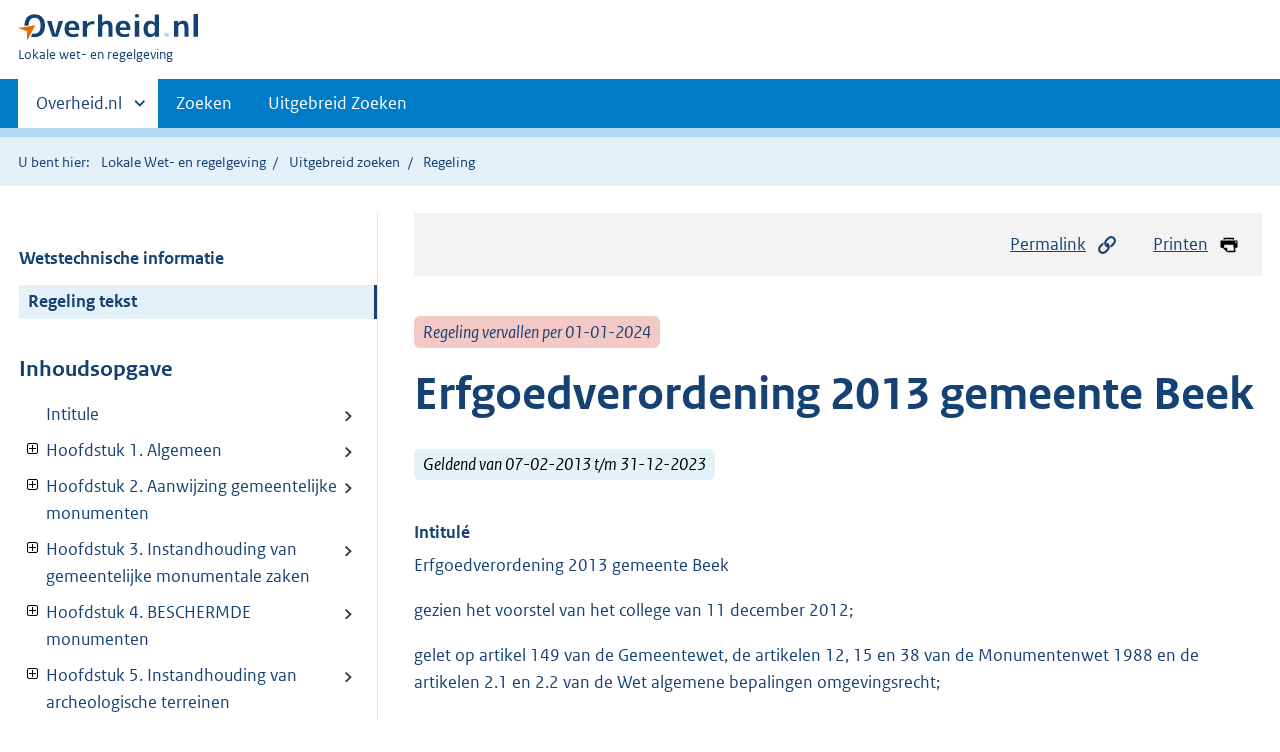

--- FILE ---
content_type: text/html;charset=utf-8
request_url: https://lokaleregelgeving.overheid.nl/CVDR259489/1
body_size: 13408
content:
<!DOCTYPE HTML>
<html lang="nl">
   <head>
      <meta name="google-site-verification" content="ZwCymQU7dIBff9xaO68Ru8RXxJkE8uTM3tzRKLiDz4Y">
      <meta name="google-site-verification" content="Rno7Qhrz5aprfIEGOfFjMeIBYPOk8KyrfPBKExNMCLA">
      <meta name="google-site-verification" content="Wp-HgLO7ykWccI5p-xpXq1s_C8YHT0OnSasWHMRSiXc">
      <title>Erfgoedverordening 2013 gemeente Beek | Lokale wet- en regelgeving</title>
      <script>document.documentElement.className = 'has-js';</script>
      
      <meta charset="utf-8">
      <meta http-equiv="X-UA-Compatible" content="IE=edge">
      <meta name="viewport" content="width=device-width,initial-scale=1">
      <meta name="DCTERMS.identifier" scheme="XSD.anyURI" content="CVDR259489">
      <meta name="DCTERMS.creator" scheme="OVERHEID.Gemeente" content="Beek">
      <meta name="DCTERMS.title" content="Erfgoedverordening 2013 gemeente Beek">
      <meta name="DCTERMS.alternative" content="Erfgoedverordening 2013 Gemeente Beek">
      <meta name="DCTERMS.modified" scheme="XSD.date" content="2013-02-07">
      <meta name="DCTERMS.type" scheme="OVERHEID.informatietype" content="regeling">
      <meta name="DCTERMS.language" scheme="XSD.language" content="nl-NL">
      <link rel="stylesheet" title="default" href="/cb-common/2.0.0/css/main.css?v115">
      <link rel="stylesheet" href="/cb-common/2.0.0/css/print.css?v115">
      <link rel="stylesheet" href="/cb-common/2.0.0/css/common.css?v115">
      <link rel="shortcut icon" href="/cb-common/misc/favicon.ico?v115" type="image/vnd.microsoft.icon">
      <link rel="stylesheet" href="/css/cvdr.css?v115">
   </head>
   <body class="preview"><!--Start Piwik PRO Tag Manager code--><script type="text/javascript">
    (function(window, document, dataLayerName, id) {
    window[dataLayerName]=window[dataLayerName]||[],window[dataLayerName].push({start:(new Date).getTime(),event:"stg.start"});var scripts=document.getElementsByTagName('script')[0],tags=document.createElement('script');
    function stgCreateCookie(a,b,c){var d="";if(c){var e=new Date;e.setTime(e.getTime()+24*c*60*60*1e3),d="; expires="+e.toUTCString()}document.cookie=a+"="+b+d+"; path=/"}
    var isStgDebug=(window.location.href.match("stg_debug")||document.cookie.match("stg_debug"))&&!window.location.href.match("stg_disable_debug");stgCreateCookie("stg_debug",isStgDebug?1:"",isStgDebug?14:-1);
    var qP=[];dataLayerName!=="dataLayer"&&qP.push("data_layer_name="+dataLayerName),isStgDebug&&qP.push("stg_debug");var qPString=qP.length>0?("?"+qP.join("&")):"";
    tags.async=!0,tags.src="https://koop.piwik.pro/containers/"+id+".js"+qPString,scripts.parentNode.insertBefore(tags,scripts);
    !function(a,n,i){a[n]=a[n]||{};for(var c=0;c<i.length;c++)!function(i){a[n][i]=a[n][i]||{},a[n][i].api=a[n][i].api||function(){var a=[].slice.call(arguments,0);"string"==typeof a[0]&&window[dataLayerName].push({event:n+"."+i+":"+a[0],parameters:[].slice.call(arguments,1)})}}(i[c])}(window,"ppms",["tm","cm"]);
    })(window, document, 'dataLayer', '074a5050-2272-4f8a-8a07-a14db33f270b');
  </script>
      <!--End Piwik PRO Tag Manager code--><!--Geen informatiemelding.--><div class="skiplinks container"><a href="#content">Direct naar content</a><a href="#search">Direct zoeken</a></div>
      <header class="header">
         <div class="header__start">
            <div class="container"><button type="button" class="hidden-desktop button button--icon-hamburger" data-handler="toggle-nav" aria-controls="nav" aria-expanded="false">Menu</button><div class="logo "><a href="https://www.overheid.nl"><img src="/cb-common/2.0.0/images/logo.svg" alt="Logo Overheid.nl, ga naar de startpagina"></a><p class="logo__you-are-here"><span class="visually-hidden">U bent hier:</span><span>Lokale wet- en regelgeving</span></p>
               </div>
            </div>
         </div>
         <nav class="header__nav header__nav--closed" id="nav">
            <h2 class="visually-hidden">Primaire navigatie</h2>
            <div class="container">
               <ul class="header__primary-nav list list--unstyled">
                  <li class="hidden-mobile"><a href="#other-sites" data-handler="toggle-other-sites" data-decorator="init-toggle-other-sites" aria-controls="other-sites" aria-expanded="false"><span class="visually-hidden">Andere sites binnen </span>Overheid.nl
                        </a></li>
                  <li><a href="/zoeken" class="">Zoeken</a></li>
                  <li><a href="/ZoekUitgebreid?datumop=20-1-2026" class="">Uitgebreid Zoeken</a></li>
               </ul><a href="#other-sites" class="hidden-desktop" data-handler="toggle-other-sites" data-decorator="init-toggle-other-sites" aria-controls="other-sites" aria-expanded="false"><span class="visually-hidden">Andere sites binnen </span>Overheid.nl
                  </a></div>
         </nav>
      </header>
      <div class="header__more header__more--closed" id="other-sites" aria-hidden="true">
         <div class="container columns">
            <div>
               <h2>Berichten over uw Buurt</h2>
               <p>Zoals vergunningen, bouwplannen en lokale regelgeving</p>
               <ul class="list list--linked">
                  <li><a href="https://www.overheid.nl/berichten-over-uw-buurt/rondom-uw-woonadres">Rondom uw woonadres</a></li>
                  <li><a href="https://www.overheid.nl/berichten-over-uw-buurt">Rondom een zelfgekozen adres</a></li>
               </ul>
            </div>
            <div>
               <h2>Dienstverlening</h2>
               <p>Zoals belastingen, uitkeringen en subsidies.</p>
               <ul class="list list--linked">
                  <li><a href="https://www.overheid.nl/dienstverlening">Naar dienstverlening</a></li>
               </ul>
            </div>
            <div>
               <h2>Beleid &amp; regelgeving</h2>
               <p>Officiële publicaties van de overheid.</p>
               <ul class="list list--linked">
                  <li><a href="https://www.overheid.nl/beleid-en-regelgeving">Naar beleid &amp; regelgeving</a></li>
               </ul>
            </div>
            <div>
               <h2>Contactgegevens overheden</h2>
               <p>Adressen en contactpersonen van overheidsorganisaties.</p>
               <ul class="list list--linked">
                  <li><a href="https://organisaties.overheid.nl">Naar overheidsorganisaties</a></li>
               </ul>
            </div>
         </div>
      </div>
      <div class="row row--page-opener">
         <div class="container">
            <div class="breadcrumb">
               <p>U bent hier:</p>
               <ol>
                  <li><a href="/">Lokale Wet- en regelgeving</a></li>
                  <li><a href="/ZoekUitgebreid">Uitgebreid zoeken</a></li>
                  <li>Regeling</li>
               </ol>
            </div>
         </div>
      </div>
      <div class="container columns columns--sticky-sidebar row" data-decorator="init-scroll-chapter">
         <div class="columns--sticky-sidebar__sidebar" data-decorator="stick-sidebar add-mobile-foldability" id="toggleable-1" data-config="{&#34;scrollContentElement&#34;:&#34;.js-scrollContentElement&#34;}">
            <div>
               <div class="scrollContentReceiver"></div>
               <ul class="nav-sub">
                  <li class="nav-sub__item"><a href="?&amp;show-wti=true" class="nav-sub__link">Wetstechnische informatie</a></li>
                  <li class="nav-sub__item is-active"><a href="?" class="nav-sub__link is-active">Regeling tekst</a></li>
               </ul>
               <h2>Inhoudsopgave</h2>
               <ul class="treeview treeview--foldable" id="treeview-">
                  <li><a href="#intitule">Intitule</a></li>
                  <li><a href="#hoofdstuk_1." data-decorator="add-foldability">Hoofdstuk 1. Algemeen</a><ul data-name="hoofdstuk" hidden>
                        <li><a href="#hoofdstuk_1._artikel_1.">Artikel 1. Begripsbepalingen</a></li>
                     </ul>
                  </li>
                  <li><a href="#hoofdstuk_2." data-decorator="add-foldability">Hoofdstuk 2. Aanwijzing gemeentelijke monumenten</a><ul data-name="hoofdstuk" hidden>
                        <li><a href="#hoofdstuk_2._artikel_2.">Artikel 2. Het gebruik van het monument</a></li>
                        <li><a href="#hoofdstuk_2._artikel_3.">Artikel 3. De aanwijzing tot gemeentelijk monument</a></li>
                        <li><a href="#hoofdstuk_2._artikel_4.">Artikel 4. Voorbescherming</a></li>
                        <li><a href="#hoofdstuk_2._artikel_5.">Artikel 5. Termijnen advies en aanwijzingsbesluit</a></li>
                        <li><a href="#hoofdstuk_2._artikel_6.">Artikel 6. Mededeling aanwijzingsbesluit</a></li>
                        <li><a href="#hoofdstuk_2._artikel_7.">Artikel 7. Registratie op de gemeentelijke monumentenlijst</a></li>
                        <li><a href="#hoofdstuk_2._artikel_8.">Artikel 8. Wijzigen van de aanwijzing</a></li>
                        <li><a href="#hoofdstuk_2._artikel_9.">Artikel 9. Intrekken van de aanwijzing</a></li>
                     </ul>
                  </li>
                  <li><a href="#hoofdstuk_3." data-decorator="add-foldability">Hoofdstuk 3. Instandhouding van gemeentelijke monumentale zaken</a><ul data-name="hoofdstuk" hidden>
                        <li><a href="#hoofdstuk_3._artikel_10.">Artikel 10. Instandhoudingbepaling</a></li>
                        <li><a href="#hoofdstuk_3._artikel_11.">Artikel 11. De schriftelijke aanvraag</a></li>
                        <li><a href="#hoofdstuk_3._artikel_12.">Artikel 12. Termijnen advies</a></li>
                        <li><a href="#hoofdstuk_3._artikel_13.">Artikel 13. Weigeringsgronden</a></li>
                        <li><a href="#hoofdstuk_3._artikel_14.">Artikel 14. Intrekken van de vergunning</a></li>
                     </ul>
                  </li>
                  <li><a href="#hoofdstuk_4." data-decorator="add-foldability">Hoofdstuk 4. BESCHERMDE monumenten</a><ul data-name="hoofdstuk" hidden>
                        <li><a href="#hoofdstuk_4._artikel_15.">Artikel 15. Vergunning voor beschermd monument</a></li>
                     </ul>
                  </li>
                  <li><a href="#hoofdstuk_5." data-decorator="add-foldability">Hoofdstuk 5. Instandhouding van archeologische terreinen</a><ul data-name="hoofdstuk" hidden>
                        <li><a href="#hoofdstuk_5._artikel_16.">Artikel 16. Instandhoudingbepaling</a></li>
                        <li><a href="#hoofdstuk_5._artikel_17.">Artikel 17. Opgravingen en begeleiding</a></li>
                        <li><a href="#hoofdstuk_5._artikel_18.">Artikel 18. Procedure</a></li>
                     </ul>
                  </li>
                  <li><a href="#hoofdstuk_6" data-decorator="add-foldability">Hoofdstuk 6 Overige bepalingen</a><ul data-name="hoofdstuk" hidden>
                        <li><a href="#hoofdstuk_6_artikel_19.">Artikel 19. Tegemoetkoming in schade</a></li>
                        <li><a href="#hoofdstuk_6_artikel_20.">Artikel 20. Strafbepaling</a></li>
                        <li><a href="#hoofdstuk_6_artikel_21.">Artikel 21. Toezichthouders</a></li>
                     </ul>
                  </li>
                  <li><a href="#hoofdstuk_7." data-decorator="add-foldability">Hoofdstuk 7. Slotbepalingen</a><ul data-name="hoofdstuk" hidden>
                        <li><a href="#hoofdstuk_7._artikel_22.">Artikel 22. Intrekken oude regeling</a></li>
                        <li><a href="#hoofdstuk_7._artikel_23.">Artikel 23. Overgangsrecht</a></li>
                        <li><a href="#hoofdstuk_7._artikel_24.">Artikel 24. Inwerkingtreding</a></li>
                        <li><a href="#hoofdstuk_7._artikel_25.">Artikel 25. Citeertitel</a></li>
                     </ul>
                  </li>
                  <li><a href="#regeling-sluiting">Ondertekening</a></li>
               </ul>
            </div>
         </div>
         <div role="main" id="content">
            <ul class="pageactions">
               <li><a href="#" data-decorator="init-modal" data-handler="open-modal" data-modal="modal-1"><img src="/cb-common/2.0.0/images/icon-permalink.svg" alt="" role="presentation">Permalink</a></li>
               <li><a href="" data-decorator="init-printtrigger"><img src="/cb-common/2.0.0/images/icon-print.svg" alt="" role="presentation">Printen</a></li>
            </ul>
            <div id="modal-1" class="modal modal--off-screen" hidden role="alert" tabindex="0">
               <div class="modal__inner">
                  <div class="modal__content">
                     <h2>Permanente link</h2>
                     <h3>Naar de actuele versie van de regeling</h3>
                     <div class="row">
                        <div class="copydata " data-decorator="init-copydata" data-config="{       &#34;triggerLabel&#34;: &#34;Kopieer link&#34;,       &#34;triggerCopiedlabel&#34;: &#34;&#34;,       &#34;triggerClass&#34;: &#34;copydata__trigger&#34;       }">
                           <p class="copydata__datafield js-copydata__datafield">http://lokaleregelgeving.overheid.nl/CVDR259489</p>
                        </div>
                     </div>
                     <h3>Naar de door u bekeken versie</h3>
                     <div class="row">
                        <div class="copydata " data-decorator="init-copydata" data-config="{       &#34;triggerLabel&#34;: &#34;Kopieer link&#34;,       &#34;triggerCopiedlabel&#34;: &#34;&#34;,       &#34;triggerClass&#34;: &#34;copydata__trigger&#34;       }">
                           <p class="copydata__datafield js-copydata__datafield">http://lokaleregelgeving.overheid.nl/CVDR259489/1</p>
                        </div>
                     </div>
                  </div><button type="button" data-handler="close-modal" class="modal__close"><span class="visually-hidden">sluiten</span></button></div>
            </div>
            <div id="PaginaContainer">
               <div class="inhoud">
                  <div id="inhoud">
                     <div id="cvdr_meta">
                        <div class="js-scrollContentElement">
                           <p><span class="label label--danger label--lg"><i>Regeling vervallen per 01-01-2024</i></span></p>
                           <h1 class="h1">Erfgoedverordening 2013 gemeente Beek</h1>
                           <p><span class="label label--info label--lg"><i>Geldend van 07-02-2013 t/m 31-12-2023</i></span></p>
                        </div>
                        <section xmlns="http://www.w3.org/1999/xhtml" xmlns:cl="https://koop.overheid.nl/namespaces/component-library" xmlns:local="urn:local" xmlns:utils="https://koop.overheid.nl/namespaces/utils" class="section-chapter js-scrollSection" id="intitule">
                           <h4 class="Intitulé">Intitulé</h4>Erfgoedverordening 2013 gemeente Beek</section>
                        <div xmlns="http://www.w3.org/1999/xhtml" xmlns:cl="https://koop.overheid.nl/namespaces/component-library" xmlns:local="urn:local" xmlns:utils="https://koop.overheid.nl/namespaces/utils" class="regeling"><!--TCID regeling-->
                           <div class="aanhef"><!--TCID aanhef-->
                              <p>gezien het voorstel van het college van 11 december 2012;</p>
                              <p></p>
                              <p>gelet op artikel 149 van de Gemeentewet, de artikelen 12, 15 en 38 van de Monumentenwet
                                 1988 en de artikelen 2.1 en 2.2 van de Wet algemene bepalingen omgevingsrecht;</p>
                              <p></p>
                              <p>besluit vast te stellen de volgende <strong class="vet">Erfgoedverordening 2013 gemeente Beek</strong></p>
                           </div>
                           <div class="regeling-tekst"><!--TCID regeling-tekst-->
                              <section class="section-chapter js-scrollSection" id="hoofdstuk_1."><!--TCID hoofdstuk-->
                                 <h2 class="docHoofdstuk">Hoofdstuk 1. Algemeen</h2>
                                 <section class="section-chapter js-scrollSection" id="hoofdstuk_1._artikel_1.">
                                    <h3 class="docArtikel">Artikel 1. Begripsbepalingen</h3>
                                    <p>Deze verordening verstaat onder:</p>
                                    <ul class="list-custom list-custom--size-xs ">
                                       <li class="list-custom__item"><span class="list-custom__itembullet"><!--ins-->a. </span><p>gemeentelijk monument: een overeenkomstig deze verordening als beschermd gemeentelijk
                                             monument aangewezen:</p>
                                          <ul class="list-custom list-custom--size-xs ">
                                             <li class="list-custom__item"><span class="list-custom__itembullet"><!--ins-->1. </span><p>zaak, die van algemeen belang is wegens zijn schoonheid, betekenis voor de wetenschap
                                                   en/of cultuurhistorische waarde, waarbij mede in onderlinge samenhang in overweging
                                                   wordt genomen de gaafheid, situering en/of bouwkundige toestand; </p>
                                             </li>
                                             <li class="list-custom__item"><span class="list-custom__itembullet"><!--ins-->2. </span><p>terrein dat van algemeen belang is wegens een daar aanwezige zaak bedoeld onder&nbsp;1;</p>
                                             </li>
                                          </ul>
                                       </li>
                                       <li class="list-custom__item"><span class="list-custom__itembullet"><!--ins-->b. </span><p>gemeentelijke monumentenlijst: de lijst waarop zijn geregistreerd de overeenkomstig
                                             deze verordening als gemeentelijk monument aangewezen zaken of terreinen bedoeld in
                                             onderdeel a;</p>
                                       </li>
                                       <li class="list-custom__item"><span class="list-custom__itembullet"><!--ins-->c. </span><p>beschermd monument: beschermd monument als bedoeld in artikel 1.1, eerste lid, van
                                             de Wet algemene bepalingen omgevingsrecht;</p>
                                       </li>
                                       <li class="list-custom__item"><span class="list-custom__itembullet"><!--ins-->d. </span><p>monumentencommissie: de op basis van art.15 Monumentenwet 1988 ingestelde commissie
                                             met als taak het college op verzoek of uit eigen beweging te adviseren over de toepassing
                                             van de Monumentenwet 1988, de Wet algemene bepalingen omgevingsrecht, de verordening
                                             en het monumentenbeleid;</p>
                                       </li>
                                       <li class="list-custom__item"><span class="list-custom__itembullet"><!--ins-->e. </span><p>gemeentelijke archeologische waardenkaart: topografische kaart van het gemeentelijke
                                             grondgebied of delen van het grondgebied, waarop archeologische monumenten en archeologische
                                             verwachtingsgebieden zijn aangegeven;</p>
                                       </li>
                                       <li class="list-custom__item"><span class="list-custom__itembullet"><!--ins-->f. </span><p>landelijke Indicatieve Kaart van Archeologische Waarden: landelijke kaart met een
                                             schaal van 1:50.000, die op basis van geomorfologische gegevens, de kans weergeeft
                                             op de aanwezigheid van archeologische vindplaatsen, waarbij onderscheid wordt gemaakt
                                             in hoge, middelhoge, lage en zeer lage trefkans;</p>
                                       </li>
                                       <li class="list-custom__item"><span class="list-custom__itembullet"><!--ins-->g. </span><p>provinciale Archeologische Monumentenkaart: topografische kaart van (delen van) het
                                             provinciale grondgebied, waarop archeologische monumenten en archeologische gebieden
                                             zijn aangegeven;</p>
                                       </li>
                                       <li class="list-custom__item"><span class="list-custom__itembullet"><!--ins-->h. </span><p>archeologisch verwachtingsgebied: gebied, aangegeven op de archeologische waardenkaart,
                                             waarvan is aangegeven dat in bepaalde mate archeologische vondsten of sporen te verwachten
                                             zijn;</p>
                                       </li>
                                       <li class="list-custom__item"><span class="list-custom__itembullet"><!--ins-->i. </span><p>hoge verwachtingswaarde: grote kans op archeologische vondsten of informatie;</p>
                                       </li>
                                       <li class="list-custom__item"><span class="list-custom__itembullet"><!--ins-->j. </span><p>middelhoge verwachtingswaarde: gemiddelde kans op archeologische vondsten of informatie;</p>
                                       </li>
                                       <li class="list-custom__item"><span class="list-custom__itembullet"><!--ins-->k. </span><p>lage verwachtingswaarde: kleine kans op archeologische vondsten of informatie;</p>
                                       </li>
                                       <li class="list-custom__item"><span class="list-custom__itembullet"><!--ins-->l. </span><p>plan van aanpak: plan dat weergeeft hoe een archeologische uitvoerder de vragen zoals
                                             omschreven in het programma van eisen denkt te gaan beantwoorden;</p>
                                       </li>
                                       <li class="list-custom__item"><span class="list-custom__itembullet"><!--ins-->m. </span><p>programma van eisen: programma dat door het college wordt vastgesteld en waarmee kaders
                                             worden gesteld voor het ontwerp en de uitvoering van archeologisch onderzoek.</p>
                                       </li>
                                       <li class="list-custom__item"><span class="list-custom__itembullet"><!--ins-->n. </span><p>gemeentelijke beleidsadvieskaart: kaart behorende bij de archeologische paragraaf
                                             van het bestemmingsplan.</p>
                                       </li>
                                       <li class="list-custom__item"><span class="list-custom__itembullet"><!--ins-->o. </span><p>bevoegd gezag: bestuursorgaan als bedoeld in artikel 1.1 van de Wet algemene bepalingen
                                             omgevingsrecht.</p>
                                       </li>
                                       <li class="list-custom__item"><span class="list-custom__itembullet"><!--ins-->p. </span><p>het college: het college van burgemeester en wethouders van de gemeente Beek.</p>
                                       </li>
                                       <li class="list-custom__item"><span class="list-custom__itembullet"><!--ins-->q. </span><p>vergunning: een omgevingsvergunning als bedoeld in artikel 2.1, eerste lid, of 2.2
                                             van de Wet algemene bepalingen omgevingsrecht.</p>
                                       </li>
                                       <li class="list-custom__item"><span class="list-custom__itembullet"><!--ins-->r. </span><p>Wabo: Wet algemene bepalingen omgevingsrecht.</p>
                                       </li>
                                    </ul>
                                 </section>
                              </section>
                              <section class="section-chapter js-scrollSection" id="hoofdstuk_2."><!--TCID hoofdstuk-->
                                 <h2 class="docHoofdstuk">Hoofdstuk 2. Aanwijzing gemeentelijke monumenten</h2>
                                 <section class="section-chapter js-scrollSection" id="hoofdstuk_2._artikel_2.">
                                    <h3 class="docArtikel">Artikel 2. Het gebruik van het monument</h3>
                                    <p>Bij de toepassing van deze verordening wordt rekening gehouden met het gebruik van
                                       het monument.</p>
                                 </section>
                                 <section class="section-chapter js-scrollSection" id="hoofdstuk_2._artikel_3.">
                                    <div class="artikel">
                                       <container>
                                          <h3 class="docArtikel">Artikel 3. De aanwijzing tot gemeentelijk monument</h3>
                                          <ul class="list-custom list-custom--size-xs whitespace-small">
                                             <li class="list-custom__item">
                                                <p class="lid labeled"><span class="list-custom__itembullet">1.</span> Het college kan, al dan niet op aanvraag van een belanghebbende, een monument aanwijzen
                                                   als gemeentelijk monument.</p>
                                             </li>
                                             <li class="list-custom__item">
                                                <p class="lid labeled"><span class="list-custom__itembullet">2.</span> Voordat het college over de aanwijzing een besluit neemt, vraagt het college advies
                                                   aan de monumentencommissie.</p>
                                             </li>
                                             <li class="list-custom__item">
                                                <p class="lid labeled"><span class="list-custom__itembullet">3.</span> Voordat het college een monument met een religieuze bestemming dat uitsluitend of
                                                   in overwegend deel wordt gebruikt voor de uitoefening van de eredienst, als gemeentelijk
                                                   monument aanwijst, voert hij overleg met de eigenaar.</p>
                                             </li>
                                             <li class="list-custom__item">
                                                <p class="lid labeled"><span class="list-custom__itembullet">4.</span> De aanwijzing kan geen monument betreffen dat is aangewezen op grond van artikel
                                                   3 van de Monumentenwet 1988 of dat is aangewezen op grond van de monumentenverordening
                                                   van de provincie Limburg.</p>
                                             </li>
                                          </ul>
                                       </container>
                                    </div>
                                 </section>
                                 <section class="section-chapter js-scrollSection" id="hoofdstuk_2._artikel_4.">
                                    <h3 class="docArtikel">Artikel 4. Voorbescherming</h3>
                                    <p>Met ingang van de datum waarop de eigenaar van een monument de kennisgeving van het
                                       voornemen tot aanwijzing als gemeentelijk monument ontvangt tot het moment dat de
                                       aanwijzing en registratie als bedoeld in artikel 7 plaatsvindt, dan wel vaststaat
                                       dat het monument niet wordt geregistreerd, zijn de artikelen 10 tot en met 14 van
                                       overeenkomstige toepassing.</p>
                                 </section>
                                 <section class="section-chapter js-scrollSection" id="hoofdstuk_2._artikel_5.">
                                    <div class="artikel">
                                       <container>
                                          <h3 class="docArtikel">Artikel 5. Termijnen advies en aanwijzingsbesluit</h3>
                                          <ul class="list-custom list-custom--size-xs whitespace-small">
                                             <li class="list-custom__item">
                                                <p class="lid labeled"><span class="list-custom__itembullet">1.</span> De monumentencommissie adviseert schriftelijk binnen 6 weken na ontvangst van het
                                                   verzoek van het college.</p>
                                             </li>
                                             <li class="list-custom__item">
                                                <p class="lid labeled"><span class="list-custom__itembullet">2.</span> Het college beslist binnen 6 weken na ontvangst van het advies van de monumentencommissie.</p>
                                             </li>
                                          </ul>
                                       </container>
                                    </div>
                                 </section>
                                 <section class="section-chapter js-scrollSection" id="hoofdstuk_2._artikel_6.">
                                    <h3 class="docArtikel">Artikel 6. Mededeling aanwijzingsbesluit</h3>
                                    <p>De aanwijzing als bedoeld in artikel 3, eerste lid, wordt medegedeeld aan degenen
                                       die als zakelijk gerechtigden in de kadastrale legger bekend staan.</p>
                                 </section>
                                 <section class="section-chapter js-scrollSection" id="hoofdstuk_2._artikel_7.">
                                    <div class="artikel">
                                       <container>
                                          <h3 class="docArtikel">Artikel 7. Registratie op de gemeentelijke monumentenlijst</h3>
                                          <ul class="list-custom list-custom--size-xs whitespace-small">
                                             <li class="list-custom__item">
                                                <p class="lid labeled"><span class="list-custom__itembullet">1.</span> Het college registreert het gemeentelijke monument op de gemeentelijke monumentenlijst.</p>
                                             </li>
                                             <li class="list-custom__item">
                                                <p class="lid labeled"><span class="list-custom__itembullet">2.</span> De gemeentelijke monumentenlijst bevat de plaatselijke aanduiding, de datum van de
                                                   aanwijzing, de kadastrale aanduiding en een beschrijving van het gemeentelijke monument.</p>
                                             </li>
                                          </ul>
                                       </container>
                                    </div>
                                 </section>
                                 <section class="section-chapter js-scrollSection" id="hoofdstuk_2._artikel_8.">
                                    <div class="artikel">
                                       <container>
                                          <h3 class="docArtikel">Artikel 8. Wijzigen van de aanwijzing</h3>
                                          <ul class="list-custom list-custom--size-xs whitespace-small">
                                             <li class="list-custom__item">
                                                <p class="lid labeled"><span class="list-custom__itembullet">1.</span> Het college kan al dan niet op aanvraag van een belanghebbende de aanwijzing wijzigen.</p>
                                             </li>
                                             <li class="list-custom__item">
                                                <p class="lid labeled"><span class="list-custom__itembullet">2.</span> Artikel 3, tweede en derde lid, alsmede artikel 4, 5 en 6 zijn van overeenkomstige
                                                   toepassing op het wijzigingsbesluit.</p>
                                             </li>
                                             <li class="list-custom__item">
                                                <p class="lid labeled"><span class="list-custom__itembullet">3.</span> Indien de wijziging naar het oordeel van het college van ondergeschikte betekenis
                                                   is, blijft overeenkomstige toepassing, als bedoeld in lid 2, achterwege.</p>
                                             </li>
                                             <li class="list-custom__item">
                                                <p class="lid labeled"><span class="list-custom__itembullet">4.</span> De inhoud en de datum van de wijziging worden op de gemeentelijke monumentenlijst
                                                   aangetekend.</p>
                                             </li>
                                          </ul>
                                       </container>
                                    </div>
                                 </section>
                                 <section class="section-chapter js-scrollSection" id="hoofdstuk_2._artikel_9.">
                                    <div class="artikel">
                                       <container>
                                          <h3 class="docArtikel">Artikel 9. Intrekken van de aanwijzing</h3>
                                          <ul class="list-custom list-custom--size-xs whitespace-small">
                                             <li class="list-custom__item">
                                                <p class="lid labeled"><span class="list-custom__itembullet">1.</span> Indien het college de aanwijzing intrekt, zijn artikel 3, tweede lid, en artikel
                                                   5 van overeenkomstige toepassing.</p>
                                             </li>
                                             <li class="list-custom__item">
                                                <p class="lid labeled"><span class="list-custom__itembullet">2.</span> De aanwijzing wordt geacht ingetrokken te zijn, indien toepassing wordt gegeven aan
                                                   artikel 3 van de Monumentenwet 1988.</p>
                                             </li>
                                             <li class="list-custom__item">
                                                <p class="lid labeled"><span class="list-custom__itembullet">3.</span> De intrekking wordt op de gemeentelijke monumentenlijst geregistreerd.</p>
                                             </li>
                                          </ul>
                                       </container>
                                    </div>
                                 </section>
                              </section>
                              <section class="section-chapter js-scrollSection" id="hoofdstuk_3."><!--TCID hoofdstuk-->
                                 <h2 class="docHoofdstuk">Hoofdstuk 3. Instandhouding van gemeentelijke monumentale zaken</h2>
                                 <section class="section-chapter js-scrollSection" id="hoofdstuk_3._artikel_10.">
                                    <div class="artikel">
                                       <container>
                                          <h3 class="docArtikel">Artikel 10. Instandhoudingbepaling</h3>
                                          <ul class="list-custom list-custom--size-xs whitespace-small">
                                             <li class="list-custom__item">
                                                <p class="lid labeled"><span class="list-custom__itembullet">1.</span> Het is verboden een gemeentelijk monument, als bedoeld in artikel 1, onder a, sub
                                                   1, te beschadigen of te vernielen.</p>
                                             </li>
                                             <li class="list-custom__item">
                                                <p class="lid labeled"><span class="list-custom__itembullet">2.</span> Het is verboden zonder vergunning van het bevoegd gezag:</p>
                                                <ul class="list-custom list-custom--size-xs ">
                                                   <li class="list-custom__item"><span class="list-custom__itembullet"><!--ins-->a. </span><p>een gemeentelijk monument, als bedoeld in artikel 1, onder a, sub 1, af te breken,
                                                         te verstoren, te verplaatsen of in enig opzicht te wijzigen;</p>
                                                   </li>
                                                   <li class="list-custom__item"><span class="list-custom__itembullet"><!--ins-->b. </span><p>een gemeentelijk monument, als bedoeld in artikel 1, onder a, sub 1, te herstellen,
                                                         te gebruiken of te laten gebruiken op een dusdanige wijze, dat het wordt ontsierd
                                                         of in gevaar gebracht.</p>
                                                   </li>
                                                </ul>
                                             </li>
                                             <li class="list-custom__item">
                                                <p class="lid labeled"><span class="list-custom__itembullet">3.</span> Het verbod en de vergunningplicht, als bedoeld in het tweede lid, gelden niet indien
                                                   het college nadere regels stelt met betrekking tot de wijze waarop werkzaamheden dienen
                                                   te worden uitgevoerd.</p>
                                             </li>
                                             <li class="list-custom__item">
                                                <p class="lid labeled"><span class="list-custom__itembullet">4.</span> Het bevoegd gezag verleent, met betrekking tot een monument met een religieuze bestemming,
                                                   geen vergunning als bedoeld in het tweede lid, dan in overeenstemming met de eigenaar
                                                   indien en voor zover het een vergunning betreft, waarbij wezenlijke belangen van de
                                                   godsdienstuitoefening in het monument in het geding zijn.</p>
                                             </li>
                                          </ul>
                                       </container>
                                    </div>
                                 </section>
                                 <section class="section-chapter js-scrollSection" id="hoofdstuk_3._artikel_11.">
                                    <h3 class="docArtikel">Artikel 11. De schriftelijke aanvraag</h3>
                                    <p>Een aanvraag als bedoeld in artikel 4.2. Besluit omgevingsrecht voor een vergunning
                                       als bedoeld in artikel 10 en de daarbij te overleggen gegevens en bescheiden worden
                                       in drievoud ingediend. </p>
                                 </section>
                                 <section class="section-chapter js-scrollSection" id="hoofdstuk_3._artikel_12.">
                                    <div class="artikel">
                                       <container>
                                          <h3 class="docArtikel">Artikel 12. Termijnen advies</h3>
                                          <ul class="list-custom list-custom--size-xs whitespace-small">
                                             <li class="list-custom__item">
                                                <p class="lid labeled"><span class="list-custom__itembullet">1.</span> Het bevoegd gezag zendt onmiddellijk een afschrift van de ontvankelijke aanvraag
                                                   om vergunning voor een gemeentelijk monument aan de monumentencommissie voor advies.</p>
                                             </li>
                                             <li class="list-custom__item">
                                                <p class="lid labeled"><span class="list-custom__itembullet">2.</span> Binnen 6 weken na de datum van verzending van het afschrift brengt de monumentencommissie
                                                   schriftelijk advies uit aan het college.</p>
                                             </li>
                                          </ul>
                                       </container>
                                    </div>
                                 </section>
                                 <section class="section-chapter js-scrollSection" id="hoofdstuk_3._artikel_13.">
                                    <h3 class="docArtikel">Artikel 13. Weigeringsgronden</h3>
                                    <p>De vergunning kan slechts worden verleend indien het belang van de monumentenzorg
                                       zich daartegen niet verzet. Bij de beslissing houdt het bevoegd gezag rekening met
                                       het gebruik van het monument. </p>
                                 </section>
                                 <section class="section-chapter js-scrollSection" id="hoofdstuk_3._artikel_14.">
                                    <h3 class="docArtikel">Artikel 14. Intrekken van de vergunning</h3>
                                    <p>De vergunning kan door het bevoegd gezag worden ingetrokken indien:</p>
                                    <ul class="list-custom list-custom--size-xs ">
                                       <li class="list-custom__item"><span class="list-custom__itembullet"><!--ins-->a. </span><p>blijkt dat de vergunning ten gevolge van een onjuiste of onvolledige opgave is verleend;</p>
                                       </li>
                                       <li class="list-custom__item"><span class="list-custom__itembullet"><!--ins-->b. </span><p>de omstandigheden aan de kant van de vergunninghouder zich zodanig hebben gewijzigd,
                                             dat het belang van het monument zwaarder dient te wegen.</p>
                                       </li>
                                    </ul>
                                 </section>
                              </section>
                              <section class="section-chapter js-scrollSection" id="hoofdstuk_4."><!--TCID hoofdstuk-->
                                 <h2 class="docHoofdstuk">Hoofdstuk 4. BESCHERMDE monumenten</h2>
                                 <section class="section-chapter js-scrollSection" id="hoofdstuk_4._artikel_15.">
                                    <div class="artikel">
                                       <container>
                                          <h3 class="docArtikel">Artikel 15. Vergunning voor beschermd monument</h3>
                                          <ul class="list-custom list-custom--size-xs whitespace-small">
                                             <li class="list-custom__item">
                                                <p class="lid labeled"><span class="list-custom__itembullet">1.</span> Het bevoegd gezag zendt onmiddellijk een afschrift van de ontvankelijke aanvraag
                                                   om vergunning voor een beschermd monument aan de monumentencommissie.</p>
                                             </li>
                                             <li class="list-custom__item">
                                                <p class="lid labeled"><span class="list-custom__itembullet">2.</span> De monumentencommissie adviseert schriftelijk over de aanvraag binnen acht weken
                                                   na de datum van verzending van het afschrift.</p>
                                             </li>
                                          </ul>
                                       </container>
                                    </div>
                                 </section>
                              </section>
                              <section class="section-chapter js-scrollSection" id="hoofdstuk_5."><!--TCID hoofdstuk-->
                                 <h2 class="docHoofdstuk">Hoofdstuk 5. Instandhouding van archeologische terreinen</h2>
                                 <section class="section-chapter js-scrollSection" id="hoofdstuk_5._artikel_16.">
                                    <div class="artikel">
                                       <container>
                                          <h3 class="docArtikel">Artikel 16. Instandhoudingbepaling</h3>
                                          <ul class="list-custom list-custom--size-xs whitespace-small">
                                             <li class="list-custom__item">
                                                <p class="lid labeled"><span class="list-custom__itembullet">1.</span> Het is verboden om in een archeologisch monument, bedoeld in artikel 1, onder a,
                                                   sub 2 of een archeologisch verwachtingsgebied, bedoeld in artikel 1, onder h, de bodem
                                                   dieper dan 30 cm onder de oppervlakte te verstoren.</p>
                                             </li>
                                             <li class="list-custom__item">
                                                <p class="lid labeled"><span class="list-custom__itembullet">2.</span> Het verbod in lid 1 is niet van toepassing indien;</p>
                                                <ul class="list-custom list-custom--size-xs ">
                                                   <li class="list-custom__item"><span class="list-custom__itembullet"><!--ins-->a. </span><p>het een verstoring betreft van een archeologisch monument of archeologisch verwachtingsgebied
                                                         als aangegeven op de provinciale Archeologische Monumentenkaart of de landelijke Indicatieve
                                                         Kaart van Archeologische Waarden, en waarbij die verstoring plaatsvindt:</p>
                                                      <ul class="list-custom list-custom--size-xs ">
                                                         <li class="list-custom__item"><span class="list-custom__itembullet"><!--ins-->· </span><p>in een gebied met lage archeologische verwachtingswaarde en het te verstoren gebied
                                                               kleiner is dan 10.000 m2, of;</p>
                                                         </li>
                                                         <li class="list-custom__item"><span class="list-custom__itembullet"><!--ins-->· </span><p>in een gebied met een middelhoge archeologische verwachtingswaarde en het te verstoren
                                                               gebied kleiner is dan 2.500 m2, of;</p>
                                                         </li>
                                                         <li class="list-custom__item"><span class="list-custom__itembullet"><!--ins-->· </span><p>in een gebied met hoge archeologische verwachtingswaarde en het te verstoren gebied
                                                               kleiner is dan 2.500 m2.</p>
                                                         </li>
                                                      </ul>
                                                   </li>
                                                   <li class="list-custom__item"><span class="list-custom__itembullet"><!--ins-->b. </span><p>in het geldend bestemmingsplan bepalingen zijn opgenomen omtrent archeologische monumentenzorg.</p>
                                                   </li>
                                                   <li class="list-custom__item"><span class="list-custom__itembullet"><!--ins-->c. </span><p>sprake is van een activiteit als bedoeld in artikel 2.12, eerste en tweede lid, van
                                                         de Wet algemene bepalingen omgevingsrecht en hierin voorschriften zijn opgenomen omtrent
                                                         archeologische monumentenzorg.</p>
                                                   </li>
                                                   <li class="list-custom__item"><span class="list-custom__itembullet"><!--ins-->d. </span><p>het college nadere regels stelt met betrekking tot de uitvoering van werkzaamheden
                                                         die leiden tot een verstoring van een archeologisch monument of archeologisch verwachtingsgebied
                                                         als aangegeven op gemeentelijke archeologische waardenkaart of de gemeentelijke beleidsadvieskaart,
                                                         dan wel bij het ontbreken daarvan,de provinciale Archeologische Monumentenkaart of
                                                         de landelijke Indicatieve Kaart van Archeologische Waarden;</p>
                                                   </li>
                                                   <li class="list-custom__item"><span class="list-custom__itembullet"><!--ins-->e. </span><p>een rapport is overgelegd waarin de archeologische waarde van het te verstoren terrein
                                                         naar het oordeel van het bevoegd gezag in voldoende mate is vastgesteld en waaruit
                                                         blijkt dat:</p>
                                                      <ul class="list-custom list-custom--size-xs ">
                                                         <li class="list-custom__item"><span class="list-custom__itembullet"><!--ins-->· </span><p>het behoud van de archeologische waarden in voldoende mate kan worden geborgd; of</p>
                                                         </li>
                                                         <li class="list-custom__item"><span class="list-custom__itembullet"><!--ins-->· </span><p>de archeologische waarden door de verstoring niet onevenredig worden geschaad; of</p>
                                                         </li>
                                                         <li class="list-custom__item"><span class="list-custom__itembullet"><!--ins-->· </span><p>in het geheel geen archeologische waarden aanwezig zijn.</p>
                                                         </li>
                                                      </ul>
                                                   </li>
                                                </ul>
                                             </li>
                                          </ul>
                                       </container>
                                    </div>
                                 </section>
                                 <section class="section-chapter js-scrollSection" id="hoofdstuk_5._artikel_17.">
                                    <div class="artikel">
                                       <container>
                                          <h3 class="docArtikel">Artikel 17. Opgravingen en begeleiding</h3>
                                          <ul class="list-custom list-custom--size-xs whitespace-small">
                                             <li class="list-custom__item">
                                                <p class="lid labeled"><span class="list-custom__itembullet">1.</span> Indien binnen het grondgebied van de gemeente Beek onderzoek wordt uitgevoerd in
                                                   het kader van het doen van opgravingen in de zin van artikel 1 sub h Monumentenwet
                                                   1988, dient, onverminderd de overige bepalingen van deze wet:</p>
                                                <ul class="list-custom list-custom--size-xs ">
                                                   <li class="list-custom__item"><span class="list-custom__itembullet"><!--ins-->a. </span><p>het college een programma van eisen vast te stellen als bedoeld in artikel 1 onder
                                                         m, waarbij nadere regels worden gesteld ten aanzien van het onderzoek.</p>
                                                   </li>
                                                   <li class="list-custom__item"><span class="list-custom__itembullet"><!--ins-->b. </span><p>de verstoorder, voorafgaande aan het onderzoek, een plan van aanpak als bedoeld in
                                                         artikel 1 onder l van deze verordening ter goedkeuring aan het bevoegd gezag te overleggen,.</p>
                                                   </li>
                                                </ul>
                                             </li>
                                             <li class="list-custom__item">
                                                <p class="lid labeled"><span class="list-custom__itembullet">2.</span> In de nadere regels neemt het college bepalingen op met betrekking tot het toezicht
                                                   op de feitelijke uitvoering van het plan van aanpak. Tijdens het onderzoek dienen
                                                   aanwijzingen van het college in acht te worden genomen.</p>
                                             </li>
                                             <li class="list-custom__item">
                                                <p class="lid labeled"><span class="list-custom__itembullet">3.</span> Om te kunnen beoordelen of het plan van aanpak aan het programma van eisen en eventuele
                                                   nadere regels voldoet, vraagt het bevoegd gezag advies aan een deskundige, zoals omschreven
                                                   in de Wet op de Archeologische monumentenzorg.</p>
                                             </li>
                                          </ul>
                                       </container>
                                    </div>
                                 </section>
                                 <section class="section-chapter js-scrollSection" id="hoofdstuk_5._artikel_18.">
                                    <h3 class="docArtikel">Artikel 18. Procedure</h3>
                                    <p>De bepalingen uit artikel 11, 12, 13 en 14 zijn van overeenkomstige toepassing op
                                       de bepalingen uit artikel 16, tweede lid, onder e, en artikel 17, eerste lid, onder
                                       b.</p>
                                 </section>
                              </section>
                              <section class="section-chapter js-scrollSection" id="hoofdstuk_6"><!--TCID hoofdstuk-->
                                 <h2 class="docHoofdstuk">Hoofdstuk 6 Overige bepalingen</h2>
                                 <section class="section-chapter js-scrollSection" id="hoofdstuk_6_artikel_19.">
                                    <h3 class="docArtikel">Artikel 19. Tegemoetkoming in schade</h3>
                                    <p>Indien en voor zover blijkt dat een belanghebbende schade lijdt of zal lijden, die
                                       redelijkerwijze niet of niet geheel te zijnen laste behoort te blijven, kent het bevoegd
                                       gezag hem op zijn aanvraag een naar billijkheid te bepalen tegemoetkoming toe, indien
                                       de schade in relatie staat tot:</p>
                                    <ul class="list-custom list-custom--size-xs ">
                                       <li class="list-custom__item"><span class="list-custom__itembullet"><!--ins-->a. </span><p>de weigering van het bevoegd gezag een vergunning als bedoeld in artikel 10 te verlenen;</p>
                                       </li>
                                       <li class="list-custom__item"><span class="list-custom__itembullet"><!--ins-->b. </span><p>de voorschriften door het bevoegd gezag verbonden aan een vergunning als bedoeld in
                                             artikel 10;</p>
                                       </li>
                                       <li class="list-custom__item"><span class="list-custom__itembullet"><!--ins-->c. </span><p>de door het college nader te stellen regels als bedoeld in artikel 10, derde lid;</p>
                                       </li>
                                       <li class="list-custom__item"><span class="list-custom__itembullet"><!--ins-->d. </span><p>de door het college nader te stellen regels als bedoeld in artikel 16, tweede lid,
                                             onder&nbsp;d;</p>
                                       </li>
                                       <li class="list-custom__item"><span class="list-custom__itembullet"><!--ins-->e. </span><p>een aanwijzing als bedoeld in artikel 17, tweede lid, tweede volzin.</p>
                                       </li>
                                    </ul>
                                 </section>
                                 <section class="section-chapter js-scrollSection" id="hoofdstuk_6_artikel_20.">
                                    <h3 class="docArtikel">Artikel 20. Strafbepaling</h3>
                                    <p>Degene, die handelt in strijd met het derde lid van artikel 10 en artikel 16 met uitzondering
                                       van het bepaalde in het tweede lid, onder e, van deze verordening, wordt gestraft
                                       met een geldboete van de tweede categorie of een hechtenis van ten hoogste drie maanden.</p>
                                 </section>
                                 <section class="section-chapter js-scrollSection" id="hoofdstuk_6_artikel_21.">
                                    <div class="artikel">
                                       <container>
                                          <h3 class="docArtikel">Artikel 21. Toezichthouders</h3>
                                          <ul class="list-custom list-custom--size-xs whitespace-small">
                                             <li class="list-custom__item">
                                                <p class="lid labeled"><span class="list-custom__itembullet">1.</span> Met het toezicht op de naleving van het bepaalde bij of krachtens deze verordening
                                                   zijn de bij besluit van het college dan wel de burgemeester aan te wijzen personen
                                                   belast.</p>
                                             </li>
                                          </ul>
                                       </container>
                                    </div>
                                 </section>
                              </section>
                              <section class="section-chapter js-scrollSection" id="hoofdstuk_7."><!--TCID hoofdstuk-->
                                 <h2 class="docHoofdstuk">Hoofdstuk 7. Slotbepalingen</h2>
                                 <section class="section-chapter js-scrollSection" id="hoofdstuk_7._artikel_22.">
                                    <h3 class="docArtikel">Artikel 22. Intrekken oude regeling</h3>
                                    <p>De Erfgoedverordening 2010 gemeente Beek wordt ingetrokken.</p>
                                 </section>
                                 <section class="section-chapter js-scrollSection" id="hoofdstuk_7._artikel_23.">
                                    <div class="artikel">
                                       <container>
                                          <h3 class="docArtikel">Artikel 23. Overgangsrecht</h3>
                                          <ul class="list-custom list-custom--size-xs whitespace-small">
                                             <li class="list-custom__item">
                                                <p class="lid labeled"><span class="list-custom__itembullet">1.</span> De op grond van de onder artikel 22 ingetrokken Erfgoedverordening 2010 gemeente
                                                   Beek aangewezen en geregistreerde gemeentelijke monumenten, worden geacht aangewezen
                                                   en geregistreerd te zijn overeenkomstig de bepalingen van deze verordening.</p>
                                             </li>
                                             <li class="list-custom__item">
                                                <p class="lid labeled"><span class="list-custom__itembullet">2.</span> Aanvragen om vergunning die zijn ingediend vóór de inwerkingtreding van deze verordening
                                                   worden afgehandeld met inachtneming van de in artikel 22 ingetrokken verordening.</p>
                                             </li>
                                          </ul>
                                       </container>
                                    </div>
                                 </section>
                                 <section class="section-chapter js-scrollSection" id="hoofdstuk_7._artikel_24.">
                                    <h3 class="docArtikel">Artikel 24. Inwerkingtreding</h3>
                                    <p>Deze verordening treedt in werking de dag na publicatie van de bekendmaking van het
                                       besluit tot vaststelling.</p>
                                 </section>
                                 <section class="section-chapter js-scrollSection" id="hoofdstuk_7._artikel_25.">
                                    <h3 class="docArtikel">Artikel 25. Citeertitel</h3>
                                    <p>Deze verordening wordt aangehaald als Erfgoedverordening 2013 Gemeente Beek.</p>
                                 </section>
                              </section>
                           </div>
                           <section class="section-chapter js-scrollSection" id="regeling-sluiting"><!--TCID regeling-sluiting-->
                              <h4 class="toc-only"><!--ins-->Ondertekening</h4>
                              <div class="cvdr-regeling-sluiting">
                                 <div class="slotformulering"><!--TCID slotformulering-->
                                    <p></p>
                                 </div>
                                 <div class="ondertekening">Aldus vastgesteld in de openbare raadsvergadering van 24 januari 2013.</div>
                                 <div class="ondertekening"></div>
                                 <div class="ondertekening">De voorzitter,</div>
                                 <div class="ondertekening"></div>
                                 <div class="ondertekening">Ralf Krewinkel</div>
                                 <div class="ondertekening"></div>
                                 <div class="ondertekening">De griffier,</div>
                                 <div class="ondertekening"></div>
                                 <div class="ondertekening">Guliël Erven</div>
                              </div>
                           </section>
                        </div>
                     </div>
                     <div id="voetregel"></div>
                  </div>
               </div>
            </div>
            <div class="row row--large"><a name="fout-in-regeling"></a><div class="alert alert--success alert--lg icon--document " role="alert">
                  <h2 class="alert__heading">Ziet u een fout in deze regeling?</h2>
                  <div class="alert__inner">
                     <p>Bent u van mening dat de inhoud niet juist is? Neem dan contact op met de organisatie
                        die de regelgeving heeft gepubliceerd. Deze organisatie is namelijk zelf verantwoordelijk
                        voor de inhoud van de regelgeving. De naam van de organisatie ziet u bovenaan de regelgeving.
                        De contactgegevens van de organisatie kunt u hier opzoeken: <a href="https://organisaties.overheid.nl/">organisaties.overheid.nl</a>.</p>
                     <p>Werkt de website of een link niet goed? Stuur dan een e-mail naar <a href="mailto:regelgeving@overheid.nl">regelgeving@overheid.nl</a></p>
                  </div>
               </div>
            </div>
         </div>
      </div>
      <div class="footer row--footer" role="contentinfo">
         <div class="container columns">
            <div>
               <div>
                  <ul class="list list--linked">
                     <li class="list__item"><a href="https://www.overheid.nl/over-deze-site">Over deze website</a></li>
                     <li class="list__item"><a href="https://www.overheid.nl/contact/reageren-op-wet-en-regelgeving">Contact</a></li>
                     <li class="list__item"><a href="https://www.overheid.nl/english" lang="en">English</a></li>
                     <li class="list__item"><a href="https://www.overheid.nl/help/lokale-wet-en-regelgeving">Help</a></li>
                     <li class="list__item"><a href="https://www.overheid.nl/help/zoeken">Zoeken</a></li>
                  </ul>
               </div>
            </div>
            <div>
               <div>
                  <ul class="list list--linked">
                     <li class="list__item"><a href="https://www.overheid.nl/informatie-hergebruiken">Informatie
                           hergebruiken</a></li>
                     <li class="list__item"><a href="https://www.overheid.nl/privacy-statement">Privacy en cookies</a></li>
                     <li class="list__item"><a href="https://www.overheid.nl/toegankelijkheid">Toegankelijkheid</a></li>
                     <li class="list__item"><a href="https://www.overheid.nl/sitemap">Sitemap</a></li>
                     <li class="list__item"><a href="https://www.ncsc.nl/contact/kwetsbaarheid-melden">Kwetsbaarheid melden</a></li>
                  </ul>
               </div>
            </div>
            <div>
               <div>
                  <ul class="list list--linked">
                     <li class="list__item"><a href="https://data.overheid.nl/">Open data</a></li>
                     <li class="list__item"><a href="https://linkeddata.overheid.nl/">Linked Data Overheid</a></li>
                     <li class="list__item"><a href="https://puc.overheid.nl/">PUC Open Data</a></li>
                  </ul>
               </div>
            </div>
            <div>
               <div>
                  <ul class="list list--linked">
                     <li class="list__item"><a href="https://mijn.overheid.nl">MijnOverheid.nl</a></li>
                     <li class="list__item"><a href="https://www.rijksoverheid.nl">Rijksoverheid.nl</a></li>
                     <li class="list__item"><a href="https://ondernemersplein.nl">Ondernemersplein.nl</a></li>
                     <li class="list__item"><a href="https://www.werkenbijdeoverheid.nl">Werkenbijdeoverheid.nl</a></li>
                  </ul>
               </div>
            </div>
         </div>
      </div><script src="/cb-common/2.0.0/js/main.js?v115"></script><script src="/cb-common/2.0.0/js/sessionStorage.js?v115"></script><script src="/js/cvdr.js?v115"></script></body>
   <!-- v1.15.1 (a292bde0) --></html>

--- FILE ---
content_type: image/svg+xml
request_url: https://lokaleregelgeving.overheid.nl/cb-common/2.0.0/images/icon-dart-down.svg
body_size: 2
content:
<svg aria-hidden="true" focusable="false" role="img" width="11" height="7" xmlns="http://www.w3.org/2000/svg"><path fill="#154273" d="M11 1.283L9.784 0 5.79 4.217 1.795 0 .579 1.283l5.21 5.5z"/></svg>
